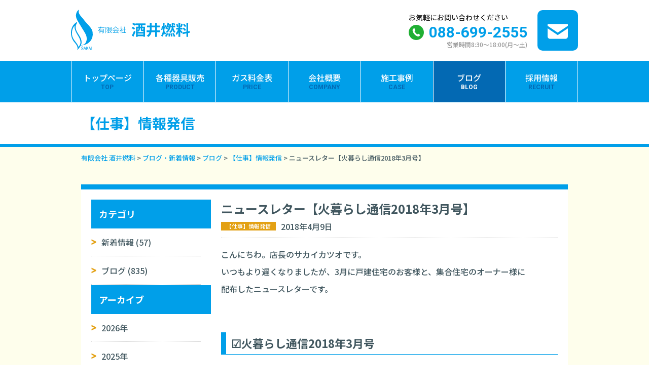

--- FILE ---
content_type: text/html; charset=UTF-8
request_url: https://sakai-nenryo.com/blog-news/%E3%83%8B%E3%83%A5%E3%83%BC%E3%82%B9%E3%83%AC%E3%82%BF%E3%83%BC%E3%80%90%E7%81%AB%E6%9A%AE%E3%82%89%E3%81%97%E9%80%9A%E4%BF%A12018%E5%B9%B43%E6%9C%88%E5%8F%B7%E3%80%91
body_size: 56950
content:
<!DOCTYPE html>
<html lang="ja" prefix="og: https://ogp.me/ns#">

<head>

<meta charset="UTF-8">
<meta name="viewport" content="width=device-width">
<meta name="format-detection" content="telephone=no">

<title>ニュースレター【火暮らし通信2018年3月号】  |  有限会社 酒井燃料・さかいリフォーム &#8211; 徳島県松茂町のプロパンガス・ガス器具・灯油・ギフト販売</title>
<meta name="description" content="酒井燃料、さかいリフォームは徳島県松茂町に所在し、プロパンガス・ガス器具販売・水まわりリフォームの専門店です。地域の皆様の当たり前の暮らしを支えれるよう尽力いたします。">

<!-- OGP -->
<!-- [TOPのみ] -->
<meta property="og:type" content="website">
<!-- //[TOPのみ] -->
<meta property="og:description" content="">
<meta property="og:title" content="">
<meta property="og:url" content="index.html">
<meta property="og:image" content="img/cmn/ogp.jpg">
<meta property="og:site_name" content="">
<meta property="og:locale" content="ja_JP">

<meta name="twitter:url" content="">
<meta name="twitter:title" content="">
<meta name="twitter:description" content="">
<meta name="twitter:image:src" content="https://sakai-nenryo.com/wp1/wp-content/themes/sakai-nenryo/img/cmn/ogp.jpg">
<meta name="twitter:card" content="summary_large_image">
<!-- end OGP -->

<link rel="icon" href="https://sakai-nenryo.com/wp1/wp-content/themes/sakai-nenryo/img/cmn/favicon.ico">
<link rel="apple-touch-icon" href="https://sakai-nenryo.com/wp1/wp-content/themes/sakai-nenryo/img/cmn/apple-touch-icon.png">

<!-- CSS -->
<link rel="preconnect" href="https://fonts.googleapis.com">
<link rel="preconnect" href="https://fonts.gstatic.com" crossorigin>
<link href="https://fonts.googleapis.com/css2?family=M+PLUS+Rounded+1c:wght@700;900&family=Noto+Sans+JP:wght@500;700&family=Roboto:wght@700;900&display=swap" rel="stylesheet">



<link rel="stylesheet" href="https://sakai-nenryo.com/wp1/wp-content/themes/sakai-nenryo/css/new_style.css?ver=1710479871">


<link rel="stylesheet" href="https://sakai-nenryo.com/wp1/wp-content/themes/sakai-nenryo/style.css?ver=1644889132">



    <script src="https://code.jquery.com/jquery-1.10.1.min.js"></script>
  <script src="https://code.jquery.com/jquery-migrate-1.2.1.min.js"></script>

<meta name='robots' content='max-image-preview:large' />
<link rel='dns-prefetch' href='//s.w.org' />
<link rel="alternate" type="application/rss+xml" title="有限会社 酒井燃料・さかいリフォーム - 徳島県松茂町のプロパンガス・ガス器具・灯油・ギフト販売 &raquo; ニュースレター【火暮らし通信2018年3月号】 のコメントのフィード" href="https://sakai-nenryo.com/blog-news/%e3%83%8b%e3%83%a5%e3%83%bc%e3%82%b9%e3%83%ac%e3%82%bf%e3%83%bc%e3%80%90%e7%81%ab%e6%9a%ae%e3%82%89%e3%81%97%e9%80%9a%e4%bf%a12018%e5%b9%b43%e6%9c%88%e5%8f%b7%e3%80%91/feed" />
<script type="text/javascript">
window._wpemojiSettings = {"baseUrl":"https:\/\/s.w.org\/images\/core\/emoji\/13.1.0\/72x72\/","ext":".png","svgUrl":"https:\/\/s.w.org\/images\/core\/emoji\/13.1.0\/svg\/","svgExt":".svg","source":{"concatemoji":"https:\/\/sakai-nenryo.com\/wp1\/wp-includes\/js\/wp-emoji-release.min.js?ver=5.9.12"}};
/*! This file is auto-generated */
!function(e,a,t){var n,r,o,i=a.createElement("canvas"),p=i.getContext&&i.getContext("2d");function s(e,t){var a=String.fromCharCode;p.clearRect(0,0,i.width,i.height),p.fillText(a.apply(this,e),0,0);e=i.toDataURL();return p.clearRect(0,0,i.width,i.height),p.fillText(a.apply(this,t),0,0),e===i.toDataURL()}function c(e){var t=a.createElement("script");t.src=e,t.defer=t.type="text/javascript",a.getElementsByTagName("head")[0].appendChild(t)}for(o=Array("flag","emoji"),t.supports={everything:!0,everythingExceptFlag:!0},r=0;r<o.length;r++)t.supports[o[r]]=function(e){if(!p||!p.fillText)return!1;switch(p.textBaseline="top",p.font="600 32px Arial",e){case"flag":return s([127987,65039,8205,9895,65039],[127987,65039,8203,9895,65039])?!1:!s([55356,56826,55356,56819],[55356,56826,8203,55356,56819])&&!s([55356,57332,56128,56423,56128,56418,56128,56421,56128,56430,56128,56423,56128,56447],[55356,57332,8203,56128,56423,8203,56128,56418,8203,56128,56421,8203,56128,56430,8203,56128,56423,8203,56128,56447]);case"emoji":return!s([10084,65039,8205,55357,56613],[10084,65039,8203,55357,56613])}return!1}(o[r]),t.supports.everything=t.supports.everything&&t.supports[o[r]],"flag"!==o[r]&&(t.supports.everythingExceptFlag=t.supports.everythingExceptFlag&&t.supports[o[r]]);t.supports.everythingExceptFlag=t.supports.everythingExceptFlag&&!t.supports.flag,t.DOMReady=!1,t.readyCallback=function(){t.DOMReady=!0},t.supports.everything||(n=function(){t.readyCallback()},a.addEventListener?(a.addEventListener("DOMContentLoaded",n,!1),e.addEventListener("load",n,!1)):(e.attachEvent("onload",n),a.attachEvent("onreadystatechange",function(){"complete"===a.readyState&&t.readyCallback()})),(n=t.source||{}).concatemoji?c(n.concatemoji):n.wpemoji&&n.twemoji&&(c(n.twemoji),c(n.wpemoji)))}(window,document,window._wpemojiSettings);
</script>
<style type="text/css">
img.wp-smiley,
img.emoji {
	display: inline !important;
	border: none !important;
	box-shadow: none !important;
	height: 1em !important;
	width: 1em !important;
	margin: 0 0.07em !important;
	vertical-align: -0.1em !important;
	background: none !important;
	padding: 0 !important;
}
</style>
	<link rel='stylesheet' id='sbi_styles-css'  href='https://sakai-nenryo.com/wp1/wp-content/plugins/instagram-feed/css/sbi-styles.min.css?ver=6.2.9' type='text/css' media='all' />
<link rel='stylesheet' id='wp-block-library-css'  href='https://sakai-nenryo.com/wp1/wp-includes/css/dist/block-library/style.min.css?ver=5.9.12' type='text/css' media='all' />
<style id='global-styles-inline-css' type='text/css'>
body{--wp--preset--color--black: #000000;--wp--preset--color--cyan-bluish-gray: #abb8c3;--wp--preset--color--white: #ffffff;--wp--preset--color--pale-pink: #f78da7;--wp--preset--color--vivid-red: #cf2e2e;--wp--preset--color--luminous-vivid-orange: #ff6900;--wp--preset--color--luminous-vivid-amber: #fcb900;--wp--preset--color--light-green-cyan: #7bdcb5;--wp--preset--color--vivid-green-cyan: #00d084;--wp--preset--color--pale-cyan-blue: #8ed1fc;--wp--preset--color--vivid-cyan-blue: #0693e3;--wp--preset--color--vivid-purple: #9b51e0;--wp--preset--gradient--vivid-cyan-blue-to-vivid-purple: linear-gradient(135deg,rgba(6,147,227,1) 0%,rgb(155,81,224) 100%);--wp--preset--gradient--light-green-cyan-to-vivid-green-cyan: linear-gradient(135deg,rgb(122,220,180) 0%,rgb(0,208,130) 100%);--wp--preset--gradient--luminous-vivid-amber-to-luminous-vivid-orange: linear-gradient(135deg,rgba(252,185,0,1) 0%,rgba(255,105,0,1) 100%);--wp--preset--gradient--luminous-vivid-orange-to-vivid-red: linear-gradient(135deg,rgba(255,105,0,1) 0%,rgb(207,46,46) 100%);--wp--preset--gradient--very-light-gray-to-cyan-bluish-gray: linear-gradient(135deg,rgb(238,238,238) 0%,rgb(169,184,195) 100%);--wp--preset--gradient--cool-to-warm-spectrum: linear-gradient(135deg,rgb(74,234,220) 0%,rgb(151,120,209) 20%,rgb(207,42,186) 40%,rgb(238,44,130) 60%,rgb(251,105,98) 80%,rgb(254,248,76) 100%);--wp--preset--gradient--blush-light-purple: linear-gradient(135deg,rgb(255,206,236) 0%,rgb(152,150,240) 100%);--wp--preset--gradient--blush-bordeaux: linear-gradient(135deg,rgb(254,205,165) 0%,rgb(254,45,45) 50%,rgb(107,0,62) 100%);--wp--preset--gradient--luminous-dusk: linear-gradient(135deg,rgb(255,203,112) 0%,rgb(199,81,192) 50%,rgb(65,88,208) 100%);--wp--preset--gradient--pale-ocean: linear-gradient(135deg,rgb(255,245,203) 0%,rgb(182,227,212) 50%,rgb(51,167,181) 100%);--wp--preset--gradient--electric-grass: linear-gradient(135deg,rgb(202,248,128) 0%,rgb(113,206,126) 100%);--wp--preset--gradient--midnight: linear-gradient(135deg,rgb(2,3,129) 0%,rgb(40,116,252) 100%);--wp--preset--duotone--dark-grayscale: url('#wp-duotone-dark-grayscale');--wp--preset--duotone--grayscale: url('#wp-duotone-grayscale');--wp--preset--duotone--purple-yellow: url('#wp-duotone-purple-yellow');--wp--preset--duotone--blue-red: url('#wp-duotone-blue-red');--wp--preset--duotone--midnight: url('#wp-duotone-midnight');--wp--preset--duotone--magenta-yellow: url('#wp-duotone-magenta-yellow');--wp--preset--duotone--purple-green: url('#wp-duotone-purple-green');--wp--preset--duotone--blue-orange: url('#wp-duotone-blue-orange');--wp--preset--font-size--small: 13px;--wp--preset--font-size--medium: 20px;--wp--preset--font-size--large: 36px;--wp--preset--font-size--x-large: 42px;}.has-black-color{color: var(--wp--preset--color--black) !important;}.has-cyan-bluish-gray-color{color: var(--wp--preset--color--cyan-bluish-gray) !important;}.has-white-color{color: var(--wp--preset--color--white) !important;}.has-pale-pink-color{color: var(--wp--preset--color--pale-pink) !important;}.has-vivid-red-color{color: var(--wp--preset--color--vivid-red) !important;}.has-luminous-vivid-orange-color{color: var(--wp--preset--color--luminous-vivid-orange) !important;}.has-luminous-vivid-amber-color{color: var(--wp--preset--color--luminous-vivid-amber) !important;}.has-light-green-cyan-color{color: var(--wp--preset--color--light-green-cyan) !important;}.has-vivid-green-cyan-color{color: var(--wp--preset--color--vivid-green-cyan) !important;}.has-pale-cyan-blue-color{color: var(--wp--preset--color--pale-cyan-blue) !important;}.has-vivid-cyan-blue-color{color: var(--wp--preset--color--vivid-cyan-blue) !important;}.has-vivid-purple-color{color: var(--wp--preset--color--vivid-purple) !important;}.has-black-background-color{background-color: var(--wp--preset--color--black) !important;}.has-cyan-bluish-gray-background-color{background-color: var(--wp--preset--color--cyan-bluish-gray) !important;}.has-white-background-color{background-color: var(--wp--preset--color--white) !important;}.has-pale-pink-background-color{background-color: var(--wp--preset--color--pale-pink) !important;}.has-vivid-red-background-color{background-color: var(--wp--preset--color--vivid-red) !important;}.has-luminous-vivid-orange-background-color{background-color: var(--wp--preset--color--luminous-vivid-orange) !important;}.has-luminous-vivid-amber-background-color{background-color: var(--wp--preset--color--luminous-vivid-amber) !important;}.has-light-green-cyan-background-color{background-color: var(--wp--preset--color--light-green-cyan) !important;}.has-vivid-green-cyan-background-color{background-color: var(--wp--preset--color--vivid-green-cyan) !important;}.has-pale-cyan-blue-background-color{background-color: var(--wp--preset--color--pale-cyan-blue) !important;}.has-vivid-cyan-blue-background-color{background-color: var(--wp--preset--color--vivid-cyan-blue) !important;}.has-vivid-purple-background-color{background-color: var(--wp--preset--color--vivid-purple) !important;}.has-black-border-color{border-color: var(--wp--preset--color--black) !important;}.has-cyan-bluish-gray-border-color{border-color: var(--wp--preset--color--cyan-bluish-gray) !important;}.has-white-border-color{border-color: var(--wp--preset--color--white) !important;}.has-pale-pink-border-color{border-color: var(--wp--preset--color--pale-pink) !important;}.has-vivid-red-border-color{border-color: var(--wp--preset--color--vivid-red) !important;}.has-luminous-vivid-orange-border-color{border-color: var(--wp--preset--color--luminous-vivid-orange) !important;}.has-luminous-vivid-amber-border-color{border-color: var(--wp--preset--color--luminous-vivid-amber) !important;}.has-light-green-cyan-border-color{border-color: var(--wp--preset--color--light-green-cyan) !important;}.has-vivid-green-cyan-border-color{border-color: var(--wp--preset--color--vivid-green-cyan) !important;}.has-pale-cyan-blue-border-color{border-color: var(--wp--preset--color--pale-cyan-blue) !important;}.has-vivid-cyan-blue-border-color{border-color: var(--wp--preset--color--vivid-cyan-blue) !important;}.has-vivid-purple-border-color{border-color: var(--wp--preset--color--vivid-purple) !important;}.has-vivid-cyan-blue-to-vivid-purple-gradient-background{background: var(--wp--preset--gradient--vivid-cyan-blue-to-vivid-purple) !important;}.has-light-green-cyan-to-vivid-green-cyan-gradient-background{background: var(--wp--preset--gradient--light-green-cyan-to-vivid-green-cyan) !important;}.has-luminous-vivid-amber-to-luminous-vivid-orange-gradient-background{background: var(--wp--preset--gradient--luminous-vivid-amber-to-luminous-vivid-orange) !important;}.has-luminous-vivid-orange-to-vivid-red-gradient-background{background: var(--wp--preset--gradient--luminous-vivid-orange-to-vivid-red) !important;}.has-very-light-gray-to-cyan-bluish-gray-gradient-background{background: var(--wp--preset--gradient--very-light-gray-to-cyan-bluish-gray) !important;}.has-cool-to-warm-spectrum-gradient-background{background: var(--wp--preset--gradient--cool-to-warm-spectrum) !important;}.has-blush-light-purple-gradient-background{background: var(--wp--preset--gradient--blush-light-purple) !important;}.has-blush-bordeaux-gradient-background{background: var(--wp--preset--gradient--blush-bordeaux) !important;}.has-luminous-dusk-gradient-background{background: var(--wp--preset--gradient--luminous-dusk) !important;}.has-pale-ocean-gradient-background{background: var(--wp--preset--gradient--pale-ocean) !important;}.has-electric-grass-gradient-background{background: var(--wp--preset--gradient--electric-grass) !important;}.has-midnight-gradient-background{background: var(--wp--preset--gradient--midnight) !important;}.has-small-font-size{font-size: var(--wp--preset--font-size--small) !important;}.has-medium-font-size{font-size: var(--wp--preset--font-size--medium) !important;}.has-large-font-size{font-size: var(--wp--preset--font-size--large) !important;}.has-x-large-font-size{font-size: var(--wp--preset--font-size--x-large) !important;}
</style>
<link rel='stylesheet' id='contact-form-7-css'  href='https://sakai-nenryo.com/wp1/wp-content/plugins/contact-form-7/includes/css/styles.css?ver=5.5.4' type='text/css' media='all' />
<link rel='stylesheet' id='fancybox-for-wp-css'  href='https://sakai-nenryo.com/wp1/wp-content/plugins/fancybox-for-wordpress/assets/css/fancybox.css?ver=1.3.4' type='text/css' media='all' />
<link rel='stylesheet' id='wp-pagenavi-css'  href='https://sakai-nenryo.com/wp1/wp-content/plugins/wp-pagenavi/pagenavi-css.css?ver=2.70' type='text/css' media='all' />
<script type='text/javascript' src='https://sakai-nenryo.com/wp1/wp-content/plugins/fancybox-for-wordpress/assets/js/jquery.fancybox.js?ver=1.3.4' id='fancybox-for-wp-js'></script>
<link rel="https://api.w.org/" href="https://sakai-nenryo.com/wp-json/" /><link rel="alternate" type="application/json" href="https://sakai-nenryo.com/wp-json/wp/v2/posts/5660" /><link rel="EditURI" type="application/rsd+xml" title="RSD" href="https://sakai-nenryo.com/wp1/xmlrpc.php?rsd" />
<link rel="wlwmanifest" type="application/wlwmanifest+xml" href="https://sakai-nenryo.com/wp1/wp-includes/wlwmanifest.xml" /> 
<meta name="generator" content="WordPress 5.9.12" />
<link rel="canonical" href="https://sakai-nenryo.com/blog-news/%e3%83%8b%e3%83%a5%e3%83%bc%e3%82%b9%e3%83%ac%e3%82%bf%e3%83%bc%e3%80%90%e7%81%ab%e6%9a%ae%e3%82%89%e3%81%97%e9%80%9a%e4%bf%a12018%e5%b9%b43%e6%9c%88%e5%8f%b7%e3%80%91" />
<link rel='shortlink' href='https://sakai-nenryo.com/?p=5660' />
<link rel="alternate" type="application/json+oembed" href="https://sakai-nenryo.com/wp-json/oembed/1.0/embed?url=https%3A%2F%2Fsakai-nenryo.com%2Fblog-news%2F%25e3%2583%258b%25e3%2583%25a5%25e3%2583%25bc%25e3%2582%25b9%25e3%2583%25ac%25e3%2582%25bf%25e3%2583%25bc%25e3%2580%2590%25e7%2581%25ab%25e6%259a%25ae%25e3%2582%2589%25e3%2581%2597%25e9%2580%259a%25e4%25bf%25a12018%25e5%25b9%25b43%25e6%259c%2588%25e5%258f%25b7%25e3%2580%2591" />
<link rel="alternate" type="text/xml+oembed" href="https://sakai-nenryo.com/wp-json/oembed/1.0/embed?url=https%3A%2F%2Fsakai-nenryo.com%2Fblog-news%2F%25e3%2583%258b%25e3%2583%25a5%25e3%2583%25bc%25e3%2582%25b9%25e3%2583%25ac%25e3%2582%25bf%25e3%2583%25bc%25e3%2580%2590%25e7%2581%25ab%25e6%259a%25ae%25e3%2582%2589%25e3%2581%2597%25e9%2580%259a%25e4%25bf%25a12018%25e5%25b9%25b43%25e6%259c%2588%25e5%258f%25b7%25e3%2580%2591&#038;format=xml" />

<link rel="stylesheet" href="https://sakai-nenryo.com/wp1/wp-content/plugins/count-per-day/counter.css" type="text/css" />

<!-- Fancybox for WordPress v3.3.3 -->
<style type="text/css">
	.fancybox-slide--image .fancybox-content{background-color: #FFFFFF}div.fancybox-caption{display:none !important;}
	
	img.fancybox-image{border-width:10px;border-color:#FFFFFF;border-style:solid;}
	div.fancybox-bg{background-color:rgba(102,102,102,0.3);opacity:1 !important;}div.fancybox-content{border-color:#FFFFFF}
	div#fancybox-title{background-color:#FFFFFF}
	div.fancybox-content{background-color:#FFFFFF}
	div#fancybox-title-inside{color:#333333}
	
	
	
	div.fancybox-caption p.caption-title{display:inline-block}
	div.fancybox-caption p.caption-title{font-size:14px}
	div.fancybox-caption p.caption-title{color:#333333}
	div.fancybox-caption {color:#333333}div.fancybox-caption p.caption-title {background:#fff; width:auto;padding:10px 30px;}div.fancybox-content p.caption-title{color:#333333;margin: 0;padding: 5px 0;}body.fancybox-active .fancybox-container .fancybox-stage .fancybox-content .fancybox-close-small{display:block;}
</style><script type="text/javascript">
	jQuery(function () {

		var mobileOnly = false;
		
		if (mobileOnly) {
			return;
		}

		jQuery.fn.getTitle = function () { // Copy the title of every IMG tag and add it to its parent A so that fancybox can show titles
			var arr = jQuery("a[data-fancybox]");
									jQuery.each(arr, function() {
										var title = jQuery(this).children("img").attr("title");
										 var caption = jQuery(this).next("figcaption").html();
                                        if(caption && title){jQuery(this).attr("title",title+" " + caption)}else if(title){ jQuery(this).attr("title",title);}else if(caption){jQuery(this).attr("title",caption);}
									});			}

		// Supported file extensions

				var thumbnails = jQuery("a:has(img)").not(".nolightbox").not('.envira-gallery-link').not('.ngg-simplelightbox').filter(function () {
			return /\.(jpe?g|png|gif|mp4|webp|bmp)(\?[^/]*)*$/i.test(jQuery(this).attr('href'))
		});
		

		// Add data-type iframe for links that are not images or videos.
		var iframeLinks = jQuery('.fancyboxforwp').filter(function () {
			return !/\.(jpe?g|png|gif|mp4|webp|bmp|pdf)(\?[^/]*)*$/i.test(jQuery(this).attr('href'))
		}).filter(function () {
			return !/vimeo|youtube/i.test(jQuery(this).attr('href'))
		});
		iframeLinks.attr({"data-type": "iframe"}).getTitle();

				// Gallery All
		thumbnails.addClass("fancyboxforwp").attr("data-fancybox", "gallery").getTitle();
		iframeLinks.attr({"data-fancybox": "gallery"}).getTitle();

		// Gallery type NONE
		
		// Call fancybox and apply it on any link with a rel atribute that starts with "fancybox", with the options set on the admin panel
		jQuery("a.fancyboxforwp").fancyboxforwp({
			loop: false,
			smallBtn: true,
			zoomOpacity: "auto",
			animationEffect: "fade",
			animationDuration: 500,
			transitionEffect: "fade",
			transitionDuration: "300",
			overlayShow: true,
			overlayOpacity: "0.3",
			titleShow: true,
			titlePosition: "inside",
			keyboard: true,
			showCloseButton: true,
			arrows: true,
			clickContent:false,
			clickSlide: "close",
			mobile: {
				clickContent: function (current, event) {
					return current.type === "image" ? "toggleControls" : false;
				},
				clickSlide: function (current, event) {
					return current.type === "image" ? "close" : "close";
				},
			},
			wheel: false,
			toolbar: true,
			preventCaptionOverlap: true,
			onInit: function() { },			onDeactivate
	: function() { },		beforeClose: function() { },			afterShow: function() {},				afterClose: function() { },					caption : function( instance, item ) {var title ="";if("undefined" != typeof jQuery(this).context ){var title = jQuery(this).context.title;} else { var title = ("undefined" != typeof jQuery(this).attr("title")) ? jQuery(this).attr("title") : false;}var caption = jQuery(this).data('caption') || '';if ( item.type === 'image' && title.length ) {caption = (caption.length ? caption + '<br />' : '') + '<p class="caption-title">'+title+'</p>' ;}return caption;},
		afterLoad : function( instance, current ) {current.$content.append('<div class=\"fancybox-custom-caption inside-caption\" style=\" position: absolute;left:0;right:0;color:#000;margin:0 auto;bottom:0;text-align:center;background-color:#FFFFFF \">' + current.opts.caption + '</div>');},
			})
		;

			})
</script>
<!-- END Fancybox for WordPress -->
</head>

<body>

<div class="new_wrapper">

<!-- Header -->
<header class="cmn_header">
  <!-- intro -->
  <div class="intro container mod_flex_between align-center">
    <!-- TOPページのみ -->
    <h1 class="logo"><a href="https://sakai-nenryo.com/"><img src="https://sakai-nenryo.com/wp1/wp-content/themes/sakai-nenryo/img/cmn/logo.svg" alt="SAKAI 有限会社酒井燃料" loading="lazy"></a></h1>
    <!-- TOPページのみ -->
    <ul class="info pconly mod_flex align-center">
      <li class="tel">
        <div class="text">お気軽にお問い合わせください</div>
        <div class="num"><a href="tel:0886992555">088-699-2555</a></div>
        <div class="business_time">営業時間8:30～18:00(月～土)</div>
      </li>
      <li class="mail"><a href="https://sakai-nenryo.com/contact/"><img src="https://sakai-nenryo.com/wp1/wp-content/themes/sakai-nenryo/img/cmn/mail_ico.png" alt="mail"></a></li>
    </ul>
  </div>
  <!-- // intro -->
  <!-- globalNav -->
  <div class="nav_wrap">
    <nav class="nav container">
      <!-- メニューバートリガー -->
      <div class="menu-trigger">
        <span></span>
        <span></span>
        <span></span>
      </div>
      <!-- メニューバートリガー -->
      <ul class="global mod_flex">
        <li><a  href="https://sakai-nenryo.com/"><span class="ja">トップページ</span><span class="en">TOP</span></a></li>
                <li><a  href="https://sakai-nenryo.com/product/"><span class="ja">各種器具販売</span><span class="en">PRODUCT</span></a></li>
        <li><a  href="https://sakai-nenryo.com/price/"><span class="ja">ガス料金表</span><span class="en">PRICE</span></a></li>
        <li><a  href="https://sakai-nenryo.com/company/"><span class="ja">会社概要</span><span class="en">COMPANY</span></a></li>
        <li><a  href="https://sakai-nenryo.com/case/"><span class="ja">施工事例</span><span class="en">CASE</span></a></li>
        <li><a class="active" href="https://sakai-nenryo.com/blog-news/"><span class="ja">ブログ</span><span class="en">BLOG</span></a></li>
        <li><a  href="https://sakai-nenryo.com/recruit/"><span class="ja">採用情報</span><span class="en">RECRUIT</span></a></li>
        <li class="sponly"><a href="https://sakai-nenryo.com/contact/"><span class="ja">お問合せ</span><span class="en">CONTACT</span></a></li>
        <li class="tel sponly">
        <div class="text">お気軽にお問い合わせください</div>
        <div class="num"><a href="tel:0886992555">088-699-2555</a></div>
        <div class="business_time">営業時間8:30～18:00(月～土)</div>
      </li>
      </ul>
    </nav>
  </div>
  <!-- // globalNav -->
</header>
<!-- // Header -->

<div class="mod_main">

<!-- old wrapper -->
<div class="wrapper">

	<article id="content">
    
    	<h1>【仕事】情報発信 </h1>
        <div class="breadcrumbs">
			<!-- Breadcrumb NavXT 7.0.2 -->
<span typeof="v:Breadcrumb"><a rel="v:url" property="v:title" title="Go to 有限会社 酒井燃料・さかいリフォーム - 徳島県松茂町のプロパンガス・ガス器具・灯油・ギフト販売." href="https://sakai-nenryo.com" class="home">有限会社 酒井燃料</a></span> &gt; <span typeof="v:Breadcrumb"><a rel="v:url" property="v:title" title="Go to the ブログ・新着情報 category archives." href="https://sakai-nenryo.com/blog-news" class="taxonomy category">ブログ・新着情報</a></span> &gt; <span typeof="v:Breadcrumb"><a rel="v:url" property="v:title" title="Go to the ブログ category archives." href="https://sakai-nenryo.com/blog-news/blogs" class="taxonomy category">ブログ</a></span> &gt; <span typeof="v:Breadcrumb"><a rel="v:url" property="v:title" title="Go to the 【仕事】情報発信 category archives." href="https://sakai-nenryo.com/blog-news/blogs/%e3%83%8b%e3%83%a5%e3%83%bc%e3%82%b9%e3%83%ac%e3%82%bf%e3%83%bc" class="taxonomy category">【仕事】情報発信</a></span> &gt; <span typeof="v:Breadcrumb"><span property="v:title">ニュースレター【火暮らし通信2018年3月号】</span></span>        </div>
        
        <div id="content_container" class="clearfix">
			
            <div id="content_area">
				                <section class="blog_single">
                    <h1>ニュースレター【火暮らし通信2018年3月号】</h1>
                    <p class="blog_date">
						<span class="mark_blogs">【仕事】情報発信</span>
						2018年4月9日					</p>
                    <p>こんにちわ。店長のサカイカツオです。</p>
<p>いつもより遅くなりましたが、3月に戸建住宅のお客様と、集合住宅のオーナー様に</p>
<p>配布したニュースレターです。</p>
<p>&nbsp;</p>
<h3>☑火暮らし通信2018年3月号</h3>
<p>細かい演出かもしれませんが、毎年春に配布するニュースレターはピンク色の用紙に</p>
<p>印刷して配布しております♫</p>
<p><a href="https://sakai-nenryo.com/wp1/wp-content/uploads/2018/04/0d40a5e4a645fc6b96e767d64ac0878e.jpg"><img class="alignnone size-large wp-image-5661" src="https://sakai-nenryo.com/wp1/wp-content/uploads/2018/04/0d40a5e4a645fc6b96e767d64ac0878e-566x800.jpg" alt="無題" width="566" height="800" srcset="https://sakai-nenryo.com/wp1/wp-content/uploads/2018/04/0d40a5e4a645fc6b96e767d64ac0878e-566x800.jpg 566w, https://sakai-nenryo.com/wp1/wp-content/uploads/2018/04/0d40a5e4a645fc6b96e767d64ac0878e-106x150.jpg 106w, https://sakai-nenryo.com/wp1/wp-content/uploads/2018/04/0d40a5e4a645fc6b96e767d64ac0878e-354x500.jpg 354w, https://sakai-nenryo.com/wp1/wp-content/uploads/2018/04/0d40a5e4a645fc6b96e767d64ac0878e.jpg 1023w" sizes="(max-width: 566px) 100vw, 566px" /></a> <a href="https://sakai-nenryo.com/wp1/wp-content/uploads/2018/04/76c691c22c7ef40a64aa64b04f05e90c.jpg"><img loading="lazy" class="alignnone size-large wp-image-5662" src="https://sakai-nenryo.com/wp1/wp-content/uploads/2018/04/76c691c22c7ef40a64aa64b04f05e90c-566x800.jpg" alt="無題2" width="566" height="800" srcset="https://sakai-nenryo.com/wp1/wp-content/uploads/2018/04/76c691c22c7ef40a64aa64b04f05e90c-566x800.jpg 566w, https://sakai-nenryo.com/wp1/wp-content/uploads/2018/04/76c691c22c7ef40a64aa64b04f05e90c-106x150.jpg 106w, https://sakai-nenryo.com/wp1/wp-content/uploads/2018/04/76c691c22c7ef40a64aa64b04f05e90c-354x500.jpg 354w, https://sakai-nenryo.com/wp1/wp-content/uploads/2018/04/76c691c22c7ef40a64aa64b04f05e90c.jpg 1022w" sizes="(max-width: 566px) 100vw, 566px" /></a></p>
<p><a href="https://sakai-nenryo.com/wp1/wp-content/uploads/2018/04/8b6bd92bda6302b6b7ffd1a98119142a.pdf" target="_blank">火暮らし通信2018年3月号PDFデータ</a></p>
<p>↑↑クリックすればPDFデータでご覧いただけます(^o^)</p>
<p>&nbsp;</p>
<p>毎月地道に発行していたら、気付けば丸3年が経ちました。</p>
<p>このニュースレターのおかげで、お客様から気軽に話しかけて頂くことも多く、</p>
<p>今後もなんとか頑張って継続していきたいと思っております(^_^)v</p>
<p>&nbsp;</p>
<h5>徳島県で</h5>
<h5>プロパンガス・ガス器具(プロパン・都市ガス)・水栓・灯油ボイラー・　トイレ・洗面化粧台・システムキッチン・ユニットバスの事なら</h5>
<h5>〒771-0220</h5>
<h5>徳島県板野郡松茂町広島字東裏42-13</h5>
<h5>有限会社　酒井燃料</h5>
<h5>℡ 088-699-2555</h5>
<h5><a href="https://sakai-nenryo.com/wp1/price" target="_blank">ガス料金表はこちら</a>　←</h5>
<h5><a href="https://sakai-nenryo.com/wp1/product" target="_blank">各種器具はこちら</a>　←</h5>
<h5><a href="https://sakai-nenryo.com/wp1/contact" target="_blank">お問い合わせはこちら</a>　←</h5>
                         
                </section>
                                <p class="single_nav">


                 	<span class="single_prev"><a href="https://sakai-nenryo.com/blog-news/%e8%a8%ad%e7%bd%ae%e8%b2%bb%e7%94%a8%e3%81%a8%e8%a8%ad%e7%bd%ae%e3%82%b9%e3%83%9a%e3%83%bc%e3%82%b9" rel="prev">&laquo; 前のページへ</a></span>
                    <span class="single_list"><a href="https://sakai-nenryo.com/blog-news">記事一覧</a></span>
                    <span class="single_next"><a href="https://sakai-nenryo.com/blog-news/%e3%83%9d%e3%83%86%e3%83%88%e3%83%81%e3%83%bc%e3%82%ba%e3%80%82%e7%ac%91" rel="next">次のページへ &raquo;</a></span>
                </p>
		</div>
            
            <aside>
            	<h2>カテゴリ</h2>
        		<ul class="sidemenu blog_side">
									<li class="cat-item cat-item-4"><a href="https://sakai-nenryo.com/blog-news/news">新着情報 (57)</a>
</li>
	<li class="cat-item cat-item-20"><a href="https://sakai-nenryo.com/blog-news/blogs">ブログ (835)</a>
<ul class='children'>
	<li class="cat-item cat-item-39"><a href="https://sakai-nenryo.com/blog-news/blogs/%e3%83%93%e3%83%ab%e3%83%88%e3%82%a4%e3%83%b3%e3%82%b3%e3%83%b3%e3%83%ad">【ガス器具】ビルトインコンロ (55)</a>
</li>
	<li class="cat-item cat-item-100"><a href="https://sakai-nenryo.com/blog-news/blogs/%e3%80%90%e4%bb%95%e4%ba%8b%e3%80%91%e5%86%85%e8%a3%85">【仕事】内装 (2)</a>
</li>
	<li class="cat-item cat-item-40"><a href="https://sakai-nenryo.com/blog-news/blogs/%e3%83%86%e3%83%bc%e3%83%96%e3%83%ab%e3%82%b3%e3%83%b3%e3%83%ad">【ガス器具】テーブルコンロ (23)</a>
</li>
	<li class="cat-item cat-item-41"><a href="https://sakai-nenryo.com/blog-news/blogs/%e7%b5%a6%e6%b9%af%e5%99%a8">【ガス器具】給湯器 (86)</a>
</li>
	<li class="cat-item cat-item-52"><a href="https://sakai-nenryo.com/blog-news/blogs/%e3%80%90%e3%82%ac%e3%82%b9%e5%99%a8%e5%85%b7%e3%80%91%e7%82%8a%e9%a3%af%e5%99%a8">【ガス器具】炊飯器 (4)</a>
</li>
	<li class="cat-item cat-item-63"><a href="https://sakai-nenryo.com/blog-news/blogs/%e3%80%90%e3%82%ac%e3%82%b9%e5%99%a8%e5%85%b7%e3%80%91%e3%82%ac%e3%82%b9%e3%82%aa%e3%83%bc%e3%83%96%e3%83%b3">【ガス器具】ガスオーブン (1)</a>
</li>
	<li class="cat-item cat-item-50"><a href="https://sakai-nenryo.com/blog-news/blogs/%e3%80%90%e3%82%ac%e3%82%b9%e5%99%a8%e5%85%b7%e3%80%91%e4%b9%be%e7%87%a5%e6%a9%9f">【ガス器具】乾燥機 (6)</a>
</li>
	<li class="cat-item cat-item-56"><a href="https://sakai-nenryo.com/blog-news/blogs/%e3%80%90%e3%82%ac%e3%82%b9%e5%99%a8%e5%85%b7%e3%80%91%e7%99%ba%e9%9b%bb%e6%a9%9f">【ガス器具】発電機 (3)</a>
</li>
	<li class="cat-item cat-item-83"><a href="https://sakai-nenryo.com/blog-news/blogs/%e3%80%90%e5%99%a8%e5%85%b7%e3%80%91%e3%82%ad%e3%83%83%e3%83%81%e3%83%b3">【器具】キッチン (3)</a>
</li>
	<li class="cat-item cat-item-84"><a href="https://sakai-nenryo.com/blog-news/blogs/%e3%80%90%e5%99%a8%e5%85%b7%e3%80%91%e3%82%b7%e3%82%b9%e3%83%86%e3%83%a0%e3%83%90%e3%82%b9">【器具】システムバス (2)</a>
</li>
	<li class="cat-item cat-item-62"><a href="https://sakai-nenryo.com/blog-news/blogs/%e3%80%90%e5%99%a8%e5%85%b7%e3%80%91%e3%83%ac%e3%83%b3%e3%82%b8%e3%83%95%e3%83%bc%e3%83%89">【器具】レンジフード (20)</a>
</li>
	<li class="cat-item cat-item-81"><a href="https://sakai-nenryo.com/blog-news/blogs/%e3%80%90%e5%99%a8%e5%85%b7%e3%80%91%e6%b4%97%e9%9d%a2%e5%8c%96%e7%b2%a7%e5%8f%b0">【器具】洗面化粧台 (19)</a>
</li>
	<li class="cat-item cat-item-82"><a href="https://sakai-nenryo.com/blog-news/blogs/%e3%80%90%e5%99%a8%e5%85%b7%e3%80%91%e3%83%88%e3%82%a4%e3%83%ac">【器具】トイレ (76)</a>
</li>
	<li class="cat-item cat-item-64"><a href="https://sakai-nenryo.com/blog-news/blogs/%e3%80%90%e5%99%a8%e5%85%b7%e3%80%91%e9%a3%9f%e6%b4%97%e6%a9%9f">【器具】食洗機 (2)</a>
</li>
	<li class="cat-item cat-item-48"><a href="https://sakai-nenryo.com/blog-news/blogs/%e6%96%b0%e7%af%89%e7%89%a9%e4%bb%b6">【仕事】新築物件 (34)</a>
</li>
	<li class="cat-item cat-item-53"><a href="https://sakai-nenryo.com/blog-news/blogs/%e3%80%90%e4%bb%95%e4%ba%8b%e3%80%91%e6%a5%ad%e5%8b%99%e7%94%a8%e7%89%a9%e4%bb%b6">【仕事】業務用物件 (19)</a>
</li>
	<li class="cat-item cat-item-42"><a href="https://sakai-nenryo.com/blog-news/blogs/%e9%85%8d%e7%ae%a1%e5%b7%a5%e4%ba%8b">【仕事】配管工事 (42)</a>
</li>
	<li class="cat-item cat-item-47"><a href="https://sakai-nenryo.com/blog-news/blogs/%e3%83%8b%e3%83%a5%e3%83%bc%e3%82%b9%e3%83%ac%e3%82%bf%e3%83%bc">【仕事】情報発信 (154)</a>
</li>
	<li class="cat-item cat-item-44"><a href="https://sakai-nenryo.com/blog-news/blogs/%e4%bf%9d%e5%ae%89%e7%82%b9%e6%a4%9c">【仕事】保安点検 (10)</a>
</li>
	<li class="cat-item cat-item-51"><a href="https://sakai-nenryo.com/blog-news/blogs/%e3%80%90%e4%bb%95%e4%ba%8b%e3%80%91%e6%b0%b4%e9%81%93">【仕事】水道 (62)</a>
</li>
	<li class="cat-item cat-item-55"><a href="https://sakai-nenryo.com/blog-news/blogs/%e3%80%90%e4%bb%95%e4%ba%8b%e3%80%91%e7%81%af%e6%b2%b9">【仕事】灯油 (41)</a>
</li>
	<li class="cat-item cat-item-57"><a href="https://sakai-nenryo.com/blog-news/blogs/%e3%80%90%e4%bb%95%e4%ba%8b%e3%80%91%e6%9a%96%e6%88%bf%e5%99%a8%e5%85%b7">【仕事】暖房器具 (7)</a>
</li>
	<li class="cat-item cat-item-49"><a href="https://sakai-nenryo.com/blog-news/blogs/%e7%a0%94%e4%bf%ae">【仕事】研修 (8)</a>
</li>
	<li class="cat-item cat-item-46"><a href="https://sakai-nenryo.com/blog-news/blogs/%e3%83%86%e3%83%bc%e3%83%9e%e3%81%aa%e3%81%97">【仕事】テーマなし (29)</a>
</li>
	<li class="cat-item cat-item-43"><a href="https://sakai-nenryo.com/blog-news/blogs/ih%e3%82%af%e3%83%83%e3%82%ad%e3%83%b3%e3%82%b0%e3%83%92%e3%83%bc%e3%82%bf%e3%83%bc">【電気製品】IHクッキングヒーター (7)</a>
</li>
	<li class="cat-item cat-item-85"><a href="https://sakai-nenryo.com/blog-news/blogs/%e3%80%90%e9%9b%bb%e6%b0%97%e8%a3%bd%e5%93%81%e3%80%91%e3%82%a8%e3%82%b3%e3%82%ad%e3%83%a5%e3%83%bc%e3%83%88">【電気製品】エコキュート (5)</a>
</li>
	<li class="cat-item cat-item-45"><a href="https://sakai-nenryo.com/blog-news/blogs/%e3%83%97%e3%83%a9%e3%82%a4%e3%83%99%e3%83%bc%e3%83%88">プライベート (111)</a>
</li>
</ul>
</li>
				</ul>
				<h2>アーカイブ</h2>
				<ul class="sidemenu archive_list">
															
					 					<li><span class="toggle">2026年</span>
						<ul>
														<li>
								<a href="https://sakai-nenryo.com/2026/01">
									1月
									<!-- (2) -->
								</a>
							</li>
										</ul></li>
										<li><span class="toggle">2025年</span>
						<ul>
														<li>
								<a href="https://sakai-nenryo.com/2025/06">
									6月
									<!-- (1) -->
								</a>
							</li>
										</ul></li>
										<li><span class="toggle">2024年</span>
						<ul>
														<li>
								<a href="https://sakai-nenryo.com/2024/09">
									9月
									<!-- (1) -->
								</a>
							</li>
												<li>
								<a href="https://sakai-nenryo.com/2024/04">
									4月
									<!-- (1) -->
								</a>
							</li>
												<li>
								<a href="https://sakai-nenryo.com/2024/03">
									3月
									<!-- (3) -->
								</a>
							</li>
												<li>
								<a href="https://sakai-nenryo.com/2024/02">
									2月
									<!-- (1) -->
								</a>
							</li>
												<li>
								<a href="https://sakai-nenryo.com/2024/01">
									1月
									<!-- (1) -->
								</a>
							</li>
										</ul></li>
										<li><span class="toggle">2023年</span>
						<ul>
														<li>
								<a href="https://sakai-nenryo.com/2023/12">
									12月
									<!-- (1) -->
								</a>
							</li>
												<li>
								<a href="https://sakai-nenryo.com/2023/10">
									10月
									<!-- (1) -->
								</a>
							</li>
												<li>
								<a href="https://sakai-nenryo.com/2023/08">
									8月
									<!-- (1) -->
								</a>
							</li>
												<li>
								<a href="https://sakai-nenryo.com/2023/06">
									6月
									<!-- (1) -->
								</a>
							</li>
												<li>
								<a href="https://sakai-nenryo.com/2023/05">
									5月
									<!-- (1) -->
								</a>
							</li>
												<li>
								<a href="https://sakai-nenryo.com/2023/04">
									4月
									<!-- (1) -->
								</a>
							</li>
												<li>
								<a href="https://sakai-nenryo.com/2023/03">
									3月
									<!-- (5) -->
								</a>
							</li>
												<li>
								<a href="https://sakai-nenryo.com/2023/02">
									2月
									<!-- (1) -->
								</a>
							</li>
												<li>
								<a href="https://sakai-nenryo.com/2023/01">
									1月
									<!-- (1) -->
								</a>
							</li>
										</ul></li>
										<li><span class="toggle">2022年</span>
						<ul>
														<li>
								<a href="https://sakai-nenryo.com/2022/12">
									12月
									<!-- (3) -->
								</a>
							</li>
												<li>
								<a href="https://sakai-nenryo.com/2022/11">
									11月
									<!-- (7) -->
								</a>
							</li>
												<li>
								<a href="https://sakai-nenryo.com/2022/10">
									10月
									<!-- (2) -->
								</a>
							</li>
												<li>
								<a href="https://sakai-nenryo.com/2022/09">
									9月
									<!-- (2) -->
								</a>
							</li>
												<li>
								<a href="https://sakai-nenryo.com/2022/08">
									8月
									<!-- (3) -->
								</a>
							</li>
												<li>
								<a href="https://sakai-nenryo.com/2022/07">
									7月
									<!-- (5) -->
								</a>
							</li>
												<li>
								<a href="https://sakai-nenryo.com/2022/06">
									6月
									<!-- (6) -->
								</a>
							</li>
												<li>
								<a href="https://sakai-nenryo.com/2022/05">
									5月
									<!-- (6) -->
								</a>
							</li>
												<li>
								<a href="https://sakai-nenryo.com/2022/04">
									4月
									<!-- (6) -->
								</a>
							</li>
												<li>
								<a href="https://sakai-nenryo.com/2022/03">
									3月
									<!-- (6) -->
								</a>
							</li>
												<li>
								<a href="https://sakai-nenryo.com/2022/02">
									2月
									<!-- (6) -->
								</a>
							</li>
												<li>
								<a href="https://sakai-nenryo.com/2022/01">
									1月
									<!-- (3) -->
								</a>
							</li>
										</ul></li>
										<li><span class="toggle">2021年</span>
						<ul>
														<li>
								<a href="https://sakai-nenryo.com/2021/12">
									12月
									<!-- (3) -->
								</a>
							</li>
												<li>
								<a href="https://sakai-nenryo.com/2021/11">
									11月
									<!-- (10) -->
								</a>
							</li>
												<li>
								<a href="https://sakai-nenryo.com/2021/10">
									10月
									<!-- (10) -->
								</a>
							</li>
												<li>
								<a href="https://sakai-nenryo.com/2021/09">
									9月
									<!-- (8) -->
								</a>
							</li>
												<li>
								<a href="https://sakai-nenryo.com/2021/08">
									8月
									<!-- (9) -->
								</a>
							</li>
												<li>
								<a href="https://sakai-nenryo.com/2021/07">
									7月
									<!-- (4) -->
								</a>
							</li>
												<li>
								<a href="https://sakai-nenryo.com/2021/06">
									6月
									<!-- (14) -->
								</a>
							</li>
												<li>
								<a href="https://sakai-nenryo.com/2021/05">
									5月
									<!-- (8) -->
								</a>
							</li>
												<li>
								<a href="https://sakai-nenryo.com/2021/04">
									4月
									<!-- (2) -->
								</a>
							</li>
												<li>
								<a href="https://sakai-nenryo.com/2021/03">
									3月
									<!-- (9) -->
								</a>
							</li>
												<li>
								<a href="https://sakai-nenryo.com/2021/02">
									2月
									<!-- (5) -->
								</a>
							</li>
												<li>
								<a href="https://sakai-nenryo.com/2021/01">
									1月
									<!-- (8) -->
								</a>
							</li>
										</ul></li>
										<li><span class="toggle">2020年</span>
						<ul>
														<li>
								<a href="https://sakai-nenryo.com/2020/12">
									12月
									<!-- (4) -->
								</a>
							</li>
												<li>
								<a href="https://sakai-nenryo.com/2020/11">
									11月
									<!-- (2) -->
								</a>
							</li>
												<li>
								<a href="https://sakai-nenryo.com/2020/10">
									10月
									<!-- (6) -->
								</a>
							</li>
												<li>
								<a href="https://sakai-nenryo.com/2020/09">
									9月
									<!-- (2) -->
								</a>
							</li>
												<li>
								<a href="https://sakai-nenryo.com/2020/08">
									8月
									<!-- (2) -->
								</a>
							</li>
												<li>
								<a href="https://sakai-nenryo.com/2020/07">
									7月
									<!-- (3) -->
								</a>
							</li>
												<li>
								<a href="https://sakai-nenryo.com/2020/06">
									6月
									<!-- (5) -->
								</a>
							</li>
												<li>
								<a href="https://sakai-nenryo.com/2020/05">
									5月
									<!-- (10) -->
								</a>
							</li>
												<li>
								<a href="https://sakai-nenryo.com/2020/04">
									4月
									<!-- (6) -->
								</a>
							</li>
												<li>
								<a href="https://sakai-nenryo.com/2020/03">
									3月
									<!-- (3) -->
								</a>
							</li>
												<li>
								<a href="https://sakai-nenryo.com/2020/02">
									2月
									<!-- (4) -->
								</a>
							</li>
												<li>
								<a href="https://sakai-nenryo.com/2020/01">
									1月
									<!-- (3) -->
								</a>
							</li>
										</ul></li>
										<li><span class="toggle">2019年</span>
						<ul>
														<li>
								<a href="https://sakai-nenryo.com/2019/12">
									12月
									<!-- (4) -->
								</a>
							</li>
												<li>
								<a href="https://sakai-nenryo.com/2019/11">
									11月
									<!-- (4) -->
								</a>
							</li>
												<li>
								<a href="https://sakai-nenryo.com/2019/10">
									10月
									<!-- (8) -->
								</a>
							</li>
												<li>
								<a href="https://sakai-nenryo.com/2019/09">
									9月
									<!-- (4) -->
								</a>
							</li>
												<li>
								<a href="https://sakai-nenryo.com/2019/08">
									8月
									<!-- (7) -->
								</a>
							</li>
												<li>
								<a href="https://sakai-nenryo.com/2019/07">
									7月
									<!-- (4) -->
								</a>
							</li>
												<li>
								<a href="https://sakai-nenryo.com/2019/06">
									6月
									<!-- (7) -->
								</a>
							</li>
												<li>
								<a href="https://sakai-nenryo.com/2019/05">
									5月
									<!-- (4) -->
								</a>
							</li>
												<li>
								<a href="https://sakai-nenryo.com/2019/04">
									4月
									<!-- (7) -->
								</a>
							</li>
												<li>
								<a href="https://sakai-nenryo.com/2019/03">
									3月
									<!-- (7) -->
								</a>
							</li>
												<li>
								<a href="https://sakai-nenryo.com/2019/02">
									2月
									<!-- (9) -->
								</a>
							</li>
												<li>
								<a href="https://sakai-nenryo.com/2019/01">
									1月
									<!-- (8) -->
								</a>
							</li>
										</ul></li>
										<li><span class="toggle">2018年</span>
						<ul>
														<li>
								<a href="https://sakai-nenryo.com/2018/12">
									12月
									<!-- (11) -->
								</a>
							</li>
												<li>
								<a href="https://sakai-nenryo.com/2018/11">
									11月
									<!-- (13) -->
								</a>
							</li>
												<li>
								<a href="https://sakai-nenryo.com/2018/10">
									10月
									<!-- (11) -->
								</a>
							</li>
												<li>
								<a href="https://sakai-nenryo.com/2018/09">
									9月
									<!-- (13) -->
								</a>
							</li>
												<li>
								<a href="https://sakai-nenryo.com/2018/08">
									8月
									<!-- (10) -->
								</a>
							</li>
												<li>
								<a href="https://sakai-nenryo.com/2018/07">
									7月
									<!-- (12) -->
								</a>
							</li>
												<li>
								<a href="https://sakai-nenryo.com/2018/06">
									6月
									<!-- (9) -->
								</a>
							</li>
												<li>
								<a href="https://sakai-nenryo.com/2018/05">
									5月
									<!-- (7) -->
								</a>
							</li>
												<li>
								<a href="https://sakai-nenryo.com/2018/04">
									4月
									<!-- (7) -->
								</a>
							</li>
												<li>
								<a href="https://sakai-nenryo.com/2018/03">
									3月
									<!-- (6) -->
								</a>
							</li>
												<li>
								<a href="https://sakai-nenryo.com/2018/02">
									2月
									<!-- (10) -->
								</a>
							</li>
												<li>
								<a href="https://sakai-nenryo.com/2018/01">
									1月
									<!-- (8) -->
								</a>
							</li>
										</ul></li>
										<li><span class="toggle">2017年</span>
						<ul>
														<li>
								<a href="https://sakai-nenryo.com/2017/12">
									12月
									<!-- (19) -->
								</a>
							</li>
												<li>
								<a href="https://sakai-nenryo.com/2017/11">
									11月
									<!-- (53) -->
								</a>
							</li>
												<li>
								<a href="https://sakai-nenryo.com/2017/10">
									10月
									<!-- (35) -->
								</a>
							</li>
												<li>
								<a href="https://sakai-nenryo.com/2017/09">
									9月
									<!-- (27) -->
								</a>
							</li>
												<li>
								<a href="https://sakai-nenryo.com/2017/08">
									8月
									<!-- (16) -->
								</a>
							</li>
												<li>
								<a href="https://sakai-nenryo.com/2017/07">
									7月
									<!-- (8) -->
								</a>
							</li>
												<li>
								<a href="https://sakai-nenryo.com/2017/06">
									6月
									<!-- (26) -->
								</a>
							</li>
												<li>
								<a href="https://sakai-nenryo.com/2017/05">
									5月
									<!-- (7) -->
								</a>
							</li>
												<li>
								<a href="https://sakai-nenryo.com/2017/04">
									4月
									<!-- (7) -->
								</a>
							</li>
												<li>
								<a href="https://sakai-nenryo.com/2017/03">
									3月
									<!-- (6) -->
								</a>
							</li>
												<li>
								<a href="https://sakai-nenryo.com/2017/02">
									2月
									<!-- (9) -->
								</a>
							</li>
												<li>
								<a href="https://sakai-nenryo.com/2017/01">
									1月
									<!-- (11) -->
								</a>
							</li>
										</ul></li>
										<li><span class="toggle">2016年</span>
						<ul>
														<li>
								<a href="https://sakai-nenryo.com/2016/12">
									12月
									<!-- (17) -->
								</a>
							</li>
												<li>
								<a href="https://sakai-nenryo.com/2016/11">
									11月
									<!-- (11) -->
								</a>
							</li>
												<li>
								<a href="https://sakai-nenryo.com/2016/10">
									10月
									<!-- (10) -->
								</a>
							</li>
												<li>
								<a href="https://sakai-nenryo.com/2016/09">
									9月
									<!-- (13) -->
								</a>
							</li>
												<li>
								<a href="https://sakai-nenryo.com/2016/08">
									8月
									<!-- (10) -->
								</a>
							</li>
												<li>
								<a href="https://sakai-nenryo.com/2016/07">
									7月
									<!-- (15) -->
								</a>
							</li>
												<li>
								<a href="https://sakai-nenryo.com/2016/06">
									6月
									<!-- (12) -->
								</a>
							</li>
												<li>
								<a href="https://sakai-nenryo.com/2016/05">
									5月
									<!-- (15) -->
								</a>
							</li>
												<li>
								<a href="https://sakai-nenryo.com/2016/04">
									4月
									<!-- (12) -->
								</a>
							</li>
												<li>
								<a href="https://sakai-nenryo.com/2016/03">
									3月
									<!-- (16) -->
								</a>
							</li>
												<li>
								<a href="https://sakai-nenryo.com/2016/02">
									2月
									<!-- (17) -->
								</a>
							</li>
												<li>
								<a href="https://sakai-nenryo.com/2016/01">
									1月
									<!-- (30) -->
								</a>
							</li>
										</ul></li>
										<li><span class="toggle">2015年</span>
						<ul>
														<li>
								<a href="https://sakai-nenryo.com/2015/12">
									12月
									<!-- (20) -->
								</a>
							</li>
												<li>
								<a href="https://sakai-nenryo.com/2015/11">
									11月
									<!-- (16) -->
								</a>
							</li>
												<li>
								<a href="https://sakai-nenryo.com/2015/10">
									10月
									<!-- (17) -->
								</a>
							</li>
												<li>
								<a href="https://sakai-nenryo.com/2015/09">
									9月
									<!-- (18) -->
								</a>
							</li>
												<li>
								<a href="https://sakai-nenryo.com/2015/08">
									8月
									<!-- (23) -->
								</a>
							</li>
												<li>
								<a href="https://sakai-nenryo.com/2015/07">
									7月
									<!-- (21) -->
								</a>
							</li>
												<li>
								<a href="https://sakai-nenryo.com/2015/06">
									6月
									<!-- (21) -->
								</a>
							</li>
												<li>
								<a href="https://sakai-nenryo.com/2015/05">
									5月
									<!-- (25) -->
								</a>
							</li>
												<li>
								<a href="https://sakai-nenryo.com/2015/04">
									4月
									<!-- (52) -->
								</a>
							</li>
										
					
				</ul>
        	</aside>
           
            
        </div>
    	
        
    
    </article>
    
    </div><!-- //old wrapper -->
  
  <!-- 共通[お問合せ] -->
  <section class="mod_contact mod_layout01">
    <div class="container set_delay_anim fade_under">
      <h3 class="mod_title01">お問い合わせ</h3>
      <p class="mod_sub_txt01">お気軽にお問い合わせください！</p>
      <div class="mod_flex_between set_delay_time_group" data-column-pc="2" data-column-sp="1" data-steptime="0.2">
        <div class="pic set_delay_anim fade_under">
          <picture>
            <source srcset="https://sakai-nenryo.com/wp1/wp-content/themes/sakai-nenryo/img/top/contact_img.jpg 1x, img/top/contact_img@2x.jpg 2x" media="(min-width: 768px)">
            <source srcset="https://sakai-nenryo.com/wp1/wp-content/themes/sakai-nenryo/img/top/contact_img_sp.jpg" media="(max-width: 767px)">
            <img src="https://sakai-nenryo.com/wp1/wp-content/themes/sakai-nenryo/img/top/contact_img.jpg" alt="" loading="lazy">
          </picture>
        </div>
        <div class="info set_delay_anim fade_under">
          <div class="txt">板野郡・鳴門市・徳島市の<br class="sponly">プロパンガス・ガス器具販売・<br>水まわりリフォームのことなら<br class="sponly">酒井燃料・さかいリフォームへ！</div>
          <div class="inner">
            <div class="item">
              <p class="stit">お電話でのお問い合わせ</p>
              <div class="btn"><a class="tel" href="tel:0886992555">088-699-2555</a></div>
              <p class="time">営業時間8:30～18:00(月～土)</p>
            </div>
            <div class="item">
              <p class="stit">メールでのお問い合わせ</p>
              <div class="btn"><a class="mail" href="https://sakai-nenryo.com/contact/">お問い合わせフォーム</a></div>
            </div>
          </div>
        </div>
      </div>
    </div>
  </section>
  <!-- // 共通[お問合せ] -->

  <!-- 共通[bnr] -->
  <ul class="mod_bnr container mod_flex_between col3 set_delay_time_group" data-column-pc="3" data-column-sp="1" data-steptime="0.2">
    <li class="set_delay_anim fade_under"><a href="https://sakai-nenryo.com/special/house/">
      <picture>
        <source srcset="https://sakai-nenryo.com/wp1/wp-content/themes/sakai-nenryo/img/top/s_bnr01.jpg 1x, img/top/s_bnr01@2x.jpg 2x" media="(min-width: 768px)">
        <source srcset="https://sakai-nenryo.com/wp1/wp-content/themes/sakai-nenryo/img/top/s_bnr01_sp.jpg" media="(max-width: 767px)">
        <img src="https://sakai-nenryo.com/wp1/wp-content/themes/sakai-nenryo/img/top/s_bnr01.jpg" alt="戸建てにお住まいの方へ" loading="lazy">
      </picture>
    </a></li>
    <li class="set_delay_anim fade_under"><a href="https://sakai-nenryo.com/special/build/">
      <picture>
        <source srcset="https://sakai-nenryo.com/wp1/wp-content/themes/sakai-nenryo/img/top/s_bnr02.jpg 1x, img/top/s_bnr02@2x.jpg 2x" media="(min-width: 768px)">
        <source srcset="https://sakai-nenryo.com/wp1/wp-content/themes/sakai-nenryo/img/top/s_bnr02_sp.jpg" media="(max-width: 767px)">
        <img src="https://sakai-nenryo.com/wp1/wp-content/themes/sakai-nenryo/img/top/s_bnr02.jpg" alt="新築をご検討されている方へ" loading="lazy">
      </picture>
    </a></li>
    <li class="set_delay_anim fade_under"><a href="https://sakai-nenryo.com/special/exhi/">
      <picture>
        <source srcset="https://sakai-nenryo.com/wp1/wp-content/themes/sakai-nenryo/img/top/s_bnr03.jpg 1x, img/top/s_bnr03@2x.jpg 2x" media="(min-width: 768px)">
        <source srcset="https://sakai-nenryo.com/wp1/wp-content/themes/sakai-nenryo/img/top/s_bnr03_sp.jpg" media="(max-width: 767px)">
        <img src="https://sakai-nenryo.com/wp1/wp-content/themes/sakai-nenryo/img/top/s_bnr03.jpg" alt="店内展示スペース" loading="lazy">
      </picture>
    </a></li>
  </ul>
  <!-- // 共通[map] -->

  <!-- 共通[map] -->
  <div class="mod_map"><iframe src="https://www.google.com/maps/embed?pb=!1m18!1m12!1m3!1d3302.5278014070173!2d134.57625845088214!3d34.13283652083077!2m3!1f0!2f0!3f0!3m2!1i1024!2i768!4f13.1!3m3!1m2!1s0x35536e5cd54c5dd9%3A0x4049cd1070082353!2z44CSNzcxLTAyMjAg5b6z5bO255yM5p2_6YeO6YOh5p2-6IyC55S65bqD5bO25p2x6KOP77yU77yS4oiS77yR77yT!5e0!3m2!1sja!2sjp!4v1643949384538!5m2!1sja!2sjp" loading="lazy"></iframe></div>
  <!-- // 共通[map] -->

</div><!-- //Main -->

<!-- footer -->
<footer class="cmn_footer">
  <p class="logo"><img src="https://sakai-nenryo.com/wp1/wp-content/themes/sakai-nenryo/img/cmn/footer_logo.svg" alt="SAKAI 有限会社酒井燃料" loading="lazy"></p>
  <address class="add">〒771-0220<br>徳島県板野郡松茂町広島字東裏42-13<br><a href="tel:0886992555">TEL.088-699-2555</a> / FAX.088-699-6737</address>
  <p class="copyright"><small>&copy;2022 Sakai Nenryo. All Right Reserved.</small></p>
</footer>
<!-- // footer -->

</div><!-- // wrapper -->

<!-- java script -->
<script src="https://sakai-nenryo.com/wp1/wp-content/themes/sakai-nenryo/js/delay_anim.js"></script>
<script src="https://sakai-nenryo.com/wp1/wp-content/themes/sakai-nenryo/js/cmn.js"></script>


<script type="text/javascript">
  $(function(){
    $('.cat-item-20 > a').click(function(event){
      event.preventDefault();
    });
  });
  $(function(){
    $(".cat-item-20").on("click", function() {
      $('.cat-item-20 .children').slideToggle();
    });
  });
  //サイドバー　アコーディオン
  $(function () {
    $(".sidemenu .toggle").click(function () {
      $(this).next("ul").slideToggle(200);
      $(this).toggleClass("open");
    });
  });
</script>






<!-- Instagram Feed JS -->
<script type="text/javascript">
var sbiajaxurl = "https://sakai-nenryo.com/wp1/wp-admin/admin-ajax.php";
</script>
<script type='text/javascript' src='https://sakai-nenryo.com/wp1/wp-includes/js/dist/vendor/regenerator-runtime.min.js?ver=0.13.9' id='regenerator-runtime-js'></script>
<script type='text/javascript' src='https://sakai-nenryo.com/wp1/wp-includes/js/dist/vendor/wp-polyfill.min.js?ver=3.15.0' id='wp-polyfill-js'></script>
<script type='text/javascript' id='contact-form-7-js-extra'>
/* <![CDATA[ */
var wpcf7 = {"api":{"root":"https:\/\/sakai-nenryo.com\/wp-json\/","namespace":"contact-form-7\/v1"}};
/* ]]> */
</script>
<script type='text/javascript' src='https://sakai-nenryo.com/wp1/wp-content/plugins/contact-form-7/includes/js/index.js?ver=5.5.4' id='contact-form-7-js'></script>

</body>
</html>

--- FILE ---
content_type: text/css
request_url: https://sakai-nenryo.com/wp1/wp-content/themes/sakai-nenryo/css/new_style.css?ver=1710479871
body_size: 24965
content:
@charset "UTF-8";
/* PC用設定 */
html {
  font-size: 100px;
}

/* SP用設定 */
@media screen and (max-width: 767px) {
  html {
    /* SP基準サイズ375pxの場合 */
    font-size: 26.67vw;
  }
}

/*---------------------------------------------
  Reset
---------------------------------------------*/
html,
body,
div,
span,
applet,
object,
iframe,
h1,
h2,
h3,
h4,
h5,
h6,
p,
blockquote,
pre,
a,
abbr,
acronym,
address,
big,
cite,
code,
del,
dfn,
em,
font,
ins,
kbd,
q,
s,
samp,
small,
strike,
sub,
sup,
tt,
var,
dl,
dt,
dd,
ol,
ul,
li,
fieldset,
form,
label,
legend,
table,
caption,
tbody,
tfoot,
thead,
tr,
th,
td,
figure {
  border: 0;
  margin: 0;
  outline: 0;
  padding: 0;
  vertical-align: baseline;
  background: transparent;
}

body {
  min-width: 1040px;
  font-family: "Noto Sans JP", "Roboto", "M PLUS Rounded 1c", "メイリオ", Meiryo, "Hiragino Kaku Gothic Pro", "ヒラギノ角ゴ Pro W3", Osaka, "ＭＳ Ｐゴシック", "MS PGothic", sans-serif;
  word-wrap: break-word;
  overflow-wrap: break-word;
  font-weight: 500;
  -webkit-text-size-adjust: 100%;
  line-height: 1;
}

h1,
h2,
h3,
h4,
h5,
h6 {
  font-weight: 500;
}

address,
em {
  font-style: normal;
}

li {
  list-style: none;
}

img {
  max-width: 100%;
  height: auto;
  border: 0;
  vertical-align: bottom;
}

a {
  text-decoration: none;
}

a:hover {
  text-decoration: none;
}

*,
*::before,
*::after {
  -webkit-box-sizing: border-box;
  box-sizing: border-box;
}

/*---------------------------------------------
  New style.css
---------------------------------------------*/
body {
  min-width: 10.4rem;
  color: #202020;
  font-size: 0.14rem;
  font-family: "Noto Sans JP", sans-serif;
  background: #fff;
}

@media screen and (max-width: 767px) {
  body {
    min-width: 3.2rem;
  }
  body.fixed {
    width: 100%;
    position: fixed;
    top: 0;
    left: 0;
  }
}

.new_wrapper {
  overflow: hidden;
}

.container {
  width: 1000px;
  margin: 0 auto;
}

@media screen and (max-width: 767px) {
  .container {
    width: calc(100% - 0.4rem);
  }
}

a {
  color: #000;
}

@media screen and (max-width: 767px) {
  img {
    width: 100%;
  }
}

.img_switch {
  visibility: hidden;
}

@media screen and (max-width: 767px) {
  .pconly {
    display: none !important;
  }
}

@media screen and (min-width: 768px) {
  .sponly {
    display: none;
  }
}

.object-fit_img01 {
  -o-object-fit: cover;
     object-fit: cover;
  -o-object-position: center;
     object-position: center;
}

.object-fit_img02 {
  -o-object-fit: cover;
     object-fit: cover;
  -o-object-position: top center;
     object-position: top center;
}

.nopost {
  padding: 0.5rem 0;
  font-size: 1.2em;
  text-align: center;
}

.wpcf7-spinner {
  display: none !important;
}

/* --------------------------------------------------------------
   Module_Element
-------------------------------------------------------------- */
/* Flex ---------- */
.mod_flex {
  display: -webkit-box;
  display: -webkit-flex;
  display: -ms-flexbox;
  display: flex;
  -webkit-flex-wrap: wrap;
      -ms-flex-wrap: wrap;
          flex-wrap: wrap;
}

.mod_flex.align-center {
  -webkit-box-align: center;
  -webkit-align-items: center;
      -ms-flex-align: center;
          align-items: center;
}

.mod_flex_center {
  display: -webkit-box;
  display: -webkit-flex;
  display: -ms-flexbox;
  display: flex;
  -webkit-flex-wrap: wrap;
      -ms-flex-wrap: wrap;
          flex-wrap: wrap;
  -webkit-box-pack: center;
  -webkit-justify-content: center;
      -ms-flex-pack: center;
          justify-content: center;
}

.mod_flex_center.align-center {
  -webkit-box-align: center;
  -webkit-align-items: center;
      -ms-flex-align: center;
          align-items: center;
}

.mod_flex_between {
  display: -webkit-box;
  display: -webkit-flex;
  display: -ms-flexbox;
  display: flex;
  -webkit-flex-wrap: wrap;
      -ms-flex-wrap: wrap;
          flex-wrap: wrap;
  -webkit-box-pack: justify;
  -webkit-justify-content: space-between;
      -ms-flex-pack: justify;
          justify-content: space-between;
  /* 3列4列の場合の調整 */
  /* // 3列4列の場合の調整 */
}

.mod_flex_between.align-center {
  -webkit-box-align: center;
  -webkit-align-items: center;
      -ms-flex-align: center;
          align-items: center;
}

.mod_flex_between.col3::after, .mod_flex_between.col4::before, .mod_flex_between.col4::after {
  content: "";
  display: block;
  height: 0;
}

.mod_flex_between.col4::before {
  -webkit-box-ordinal-group: 2;
  -webkit-order: 1;
      -ms-flex-order: 1;
          order: 1;
}

.mod_flex_around {
  display: -webkit-box;
  display: -webkit-flex;
  display: -ms-flexbox;
  display: flex;
  -webkit-flex-wrap: wrap;
      -ms-flex-wrap: wrap;
          flex-wrap: wrap;
  -webkit-justify-content: space-around;
      -ms-flex-pack: distribute;
          justify-content: space-around;
}

.mod_flex_around.align-center {
  -webkit-box-align: center;
  -webkit-align-items: center;
      -ms-flex-align: center;
          align-items: center;
}

.mod_layout01 {
  padding: 0.8rem 0;
}

@media screen and (max-width: 767px) {
  .mod_layout01 {
    padding: 0.5rem 0;
  }
}

/* header
--------------------------------------------------------------*/
.cmn_header {
  position: relative;
  /* intro ---------- */
  /* globalNav ---------- */
}

.cmn_header .text {
  font-size: 0.14rem;
}

.cmn_header .tel .num {
  font-weight: 700;
  font-family: "Roboto", sans-serif;
}

.cmn_header .tel .business_time {
  font-size: 0.12rem;
  color: #999;
}

.cmn_header .intro {
  height: 1.2rem;
}

.cmn_header .intro .logo {
  width: 2.36rem;
}

.cmn_header .intro .logo a {
  display: block;
}

@media screen and (min-width: 768px) {
  .cmn_header .intro .logo a {
    -webkit-transition: .4s;
    transition: .4s;
  }
  .cmn_header .intro .logo a:hover {
    opacity: .7;
  }
}

.cmn_header .intro .info .tel {
  margin-right: 0.2rem;
}

.cmn_header .intro .info .tel .text {
  margin: 0 0 0.08rem;
}

.cmn_header .intro .info .tel .num {
  margin: 0 0 0.03rem;
  font-size: 0.3rem;
}

.cmn_header .intro .info .tel .num a {
  display: inline-block;
  padding-left: 0.4rem;
  background: center left/0.3rem auto no-repeat url(../img/cmn/tel_ico.png);
  pointer-events: none;
}

.cmn_header .intro .info .tel .business_time {
  text-align: right;
}

.cmn_header .intro .info .mail {
  width: 0.8rem;
  height: 0.8rem;
  line-height: 0.8rem;
  text-align: center;
}

.cmn_header .intro .info .mail a {
  display: block;
  border-radius: 0.1rem;
  background: #009fe9;
}

@media screen and (min-width: 768px) {
  .cmn_header .intro .info .mail a {
    -webkit-transition: 0.4s;
    transition: 0.4s;
  }
  .cmn_header .intro .info .mail a:hover {
    background: #0369b3;
  }
}

.cmn_header .intro .info .mail img {
  width: 0.4rem;
  vertical-align: middle;
}

.cmn_header .nav_wrap {
  background: #009fe9;
  border: 1px solid #009fe9;
}

@media screen and (min-width: 768px) {
  .cmn_header .nav_wrap .nav .menu-trigger {
    display: none;
  }
}

.cmn_header .nav_wrap .nav .global li a .ja {
  margin: 0 0 0.05rem;
  font-size: 0.16rem;
  color: #fff;
  -webkit-transition: 0.4s;
  transition: 0.4s;
}

.cmn_header .nav_wrap .nav .global li a .en {
  font-size: 0.12rem;
  font-weight: 700;
  color: #0369b3;
  font-family: "Roboto", sans-serif;
}

.cmn_header .nav_wrap .nav .global li a.active {
  background: #0369b3;
}

.cmn_header .nav_wrap .nav .global li a.active .ja,
.cmn_header .nav_wrap .nav .global li a.active .en {
  color: #fff;
}

@media screen and (min-width: 768px) {
  .cmn_header .nav_wrap .nav .global {
    display: -webkit-box !important;
    display: -webkit-flex !important;
    display: -ms-flexbox !important;
    display: flex !important;
    border-left: 1px solid #fff;
  }
  .cmn_header .nav_wrap .nav .global li {
    width: calc(100% / 7);
  }
  .cmn_header .nav_wrap .nav .global li a {
    display: -webkit-box;
    display: -webkit-flex;
    display: -ms-flexbox;
    display: flex;
    -webkit-box-orient: vertical;
    -webkit-box-direction: normal;
    -webkit-flex-direction: column;
        -ms-flex-direction: column;
            flex-direction: column;
    -webkit-box-pack: center;
    -webkit-justify-content: center;
        -ms-flex-pack: center;
            justify-content: center;
    -webkit-box-align: center;
    -webkit-align-items: center;
        -ms-flex-align: center;
            align-items: center;
    height: 0.8rem;
    border-right: 1px solid #fff;
    background: transparent;
    -webkit-transition: 0.4s;
    transition: 0.4s;
  }
  .cmn_header .nav_wrap .nav .global li a span {
    display: block;
  }
  .cmn_header .nav_wrap .nav .global li a:hover {
    text-decoration: none;
    background: #fff;
  }
  .cmn_header .nav_wrap .nav .global li a:hover .ja {
    color: #0369b3;
  }
  .cmn_header .nav_wrap .nav .global li a.active {
    -webkit-transition: .4s;
    transition: .4s;
  }
  .cmn_header .nav_wrap .nav .global li a.active:hover {
    opacity: .7;
  }
  .cmn_header .nav_wrap .nav .global li a.active:hover {
    background: #0369b3;
  }
  .cmn_header .nav_wrap .nav .global li a.active:hover .ja {
    color: #fff;
  }
}

@media screen and (min-width: 768px) {
  .cmn_header.fixed .intro {
    margin: 0 0 0.5rem;
  }
  .cmn_header.fixed .nav_wrap {
    width: 100%;
    min-width: 10.4rem;
    position: fixed;
    top: 0;
    left: 0;
    z-index: 1000;
  }
  .cmn_header.fixed .nav_wrap .nav .global li a {
    height: 0.5rem;
  }
}

@media screen and (max-width: 767px) {
  .cmn_header {
    width: 100%;
    background: #fff;
    position: fixed;
    top: 0;
    left: 0;
    z-index: 1000;
    /* intro ---------- */
    /* globalNav ---------- */
  }
  .cmn_header .intro {
    height: 0.6rem;
  }
  .cmn_header .intro .logo {
    width: 1.5rem;
  }
  .cmn_header .nav_wrap {
    background: none;
    border: none;
  }
  .cmn_header .nav_wrap .nav .menu-trigger {
    display: inline-block;
    width: 0.36rem;
    height: 0.28rem;
    vertical-align: middle;
    cursor: pointer;
    position: fixed;
    top: 0.16rem;
    right: 0.15rem;
    z-index: 100;
  }
  .cmn_header .nav_wrap .nav .menu-trigger span {
    display: inline-block;
    width: 100%;
    height: 0.04rem;
    background: #009fe9;
    position: absolute;
    left: 0;
    -webkit-transition: 0.4s;
    transition: 0.4s;
  }
  .cmn_header .nav_wrap .nav .menu-trigger.active span {
    background: #fff;
  }
  .cmn_header .nav_wrap .nav .menu-trigger span:nth-of-type(1) {
    top: 0;
  }
  .cmn_header .nav_wrap .nav .menu-trigger.active span:nth-of-type(1) {
    -webkit-transform: translateY(0.12rem) rotate(-45deg);
            transform: translateY(0.12rem) rotate(-45deg);
  }
  .cmn_header .nav_wrap .nav .menu-trigger span:nth-of-type(2) {
    top: 0.12rem;
  }
  .cmn_header .nav_wrap .nav .menu-trigger.active span:nth-of-type(2) {
    opacity: 0;
  }
  .cmn_header .nav_wrap .nav .menu-trigger span:nth-of-type(3) {
    bottom: 0;
  }
  .cmn_header .nav_wrap .nav .menu-trigger.active span:nth-of-type(3) {
    -webkit-transform: translateY(-0.12rem) rotate(45deg);
            transform: translateY(-0.12rem) rotate(45deg);
  }
  .cmn_header .nav_wrap .nav .global {
    width: 80%;
    height: 100%;
    padding: 0.25rem 0 1rem;
    position: absolute;
    top: 0;
    right: -80%;
    overflow-y: scroll;
    -webkit-transition: 0.7s;
    transition: 0.7s;
    z-index: 90;
  }
  .cmn_header .nav_wrap .nav .global li {
    width: 100%;
  }
  .cmn_header .nav_wrap .nav .global li a {
    display: -webkit-box;
    display: -webkit-flex;
    display: -ms-flexbox;
    display: flex;
    -webkit-box-align: center;
    -webkit-align-items: center;
        -ms-flex-align: center;
            align-items: center;
    -webkit-box-pack: start;
    -webkit-justify-content: flex-start;
        -ms-flex-pack: start;
            justify-content: flex-start;
    height: 100%;
    padding: 0.2rem 0.3rem;
    border-bottom: 1px solid #fff;
  }
  .cmn_header .nav_wrap .nav .global li a .ja {
    margin: 0 0.15rem 0 0;
    font-size: 0.18rem;
  }
  .cmn_header .nav_wrap .nav .global li a .en {
    margin: 0.05rem 0 0;
    font-size: 0.14rem;
  }
  .cmn_header .nav_wrap .nav .global li.tel {
    padding: 0.2rem 0 0.1rem;
    text-align: center;
    background: #fff;
  }
  .cmn_header .nav_wrap .nav .global li.tel .num {
    margin: -0.1rem 0;
    font-size: 0.26rem;
  }
  .cmn_header .nav_wrap .nav .global li.tel .num a {
    display: inline-block;
    padding-left: 0.35rem;
    background: center left/0.26rem auto no-repeat url(../img/cmn/tel_ico.png);
    border-bottom: none;
    pointer-events: auto;
  }
  .cmn_header .nav_wrap .nav .global li.tel .business_time {
    text-align: center;
  }
  .cmn_header .nav_wrap.open {
    width: 100vw;
    height: 100vh;
    position: absolute;
    top: 0;
    right: 0;
  }
  .cmn_header .nav_wrap.open .nav {
    height: 100%;
  }
  .cmn_header .nav_wrap.open .global {
    background: #009fe9;
    right: 0;
  }
}

/* footer
--------------------------------------------------------------*/
.cmn_footer {
  padding: 0.8rem 0 1rem;
  color: #fff;
  text-align: center;
  background: #009fe9;
}

.cmn_footer .logo {
  width: 2.4rem;
  margin: 0 auto;
}

.cmn_footer .add {
  margin: 0.3rem 0 0.6rem;
  line-height: 2;
}

.cmn_footer .add a {
  color: #fff;
  pointer-events: none;
}

.cmn_footer .copyright small {
  font-family: "Roboto", sans-serif;
  font-weight: 700;
  font-size: 0.12rem;
}

@media screen and (max-width: 767px) {
  .cmn_footer {
    padding: 0.4rem 0;
  }
  .cmn_footer .logo {
    width: 2rem;
  }
  .cmn_footer .add {
    margin: 0.15rem 0 0.3rem;
  }
  .cmn_footer .add a {
    pointer-events: auto;
  }
  .cmn_footer .copyright small {
    font-size: 0.1rem;
  }
}

@media screen and (max-width: 767px) {
  .mod_main {
    margin: 0.6rem 0 0;
  }
}

/* --------------------------------------------------------------
   共通
-------------------------------------------------------------- */
.mod_title01 {
  margin: 0 0 0.2rem;
  font-size: 0.48rem;
  font-weight: 900;
  font-family: "M PLUS Rounded 1c", "Noto Sans JP", sans-serif;
  -webkit-transform: rotate(0.05deg);
          transform: rotate(0.05deg);
  color: #009fe9;
}

@media screen and (max-width: 767px) {
  .mod_title01 {
    margin: 0 0 0.1rem;
    font-size: 0.4rem;
  }
}

.mod_sub_txt01 {
  margin: 0 0 0.6rem;
  font-size: 0.24rem;
  font-weight: 900;
  font-family: "M PLUS Rounded 1c", "Noto Sans JP", sans-serif;
  -webkit-transform: rotate(0.05deg);
          transform: rotate(0.05deg);
  color: #20af34;
}

@media screen and (max-width: 767px) {
  .mod_sub_txt01 {
    margin: 0 0 0.3rem;
    font-size: 0.2rem;
    line-height: 1.5;
  }
}

/* ボタン */
.mod_btn01 a {
  display: -webkit-box;
  display: -webkit-flex;
  display: -ms-flexbox;
  display: flex;
  -webkit-box-align: center;
  -webkit-align-items: center;
      -ms-flex-align: center;
          align-items: center;
  -webkit-box-pack: center;
  -webkit-justify-content: center;
      -ms-flex-pack: center;
          justify-content: center;
  width: 2.6rem;
  height: 0.6rem;
  margin: 0 auto;
  font-size: 0.18rem;
  color: #fff;
  font-weight: 900;
  font-family: "M PLUS Rounded 1c", "Noto Sans JP", sans-serif;
  -webkit-transform: rotate(0.05deg);
          transform: rotate(0.05deg);
  border-radius: 0.06rem;
  background: #009fe9;
  letter-spacing: 0.1em;
  position: relative;
  -webkit-transition: 0.4s;
  transition: 0.4s;
}

.mod_btn01 a::before {
  content: "";
  width: 0.06rem;
  height: 0.06rem;
  border-top: 2px solid #fff;
  border-right: 2px solid #fff;
  -webkit-transform: rotate(45deg);
          transform: rotate(45deg);
  position: absolute;
  top: calc(50% - 0.03rem);
  right: 0.14rem;
  -webkit-transition: 0.4s;
  transition: 0.4s;
}

@media screen and (min-width: 768px) {
  .mod_btn01 a:hover {
    background: #0369b3;
  }
}

@media screen and (max-width: 767px) {
  .mod_btn01 a {
    width: 2rem;
    height: 0.5rem;
    font-size: 0.16rem;
  }
}

/* お問合せ */
.mod_contact {
  background: #ccecfb;
}

.mod_contact .mod_title01,
.mod_contact .mod_sub_txt01 {
  text-align: center;
}

.mod_contact .pic,
.mod_contact .info {
  width: 4.9rem;
}

.mod_contact .info {
  text-align: center;
  border-radius: 0.2rem;
  background: #fff;
}

.mod_contact .info .txt {
  display: -webkit-box;
  display: -webkit-flex;
  display: -ms-flexbox;
  display: flex;
  -webkit-box-align: center;
  -webkit-align-items: center;
      -ms-flex-align: center;
          align-items: center;
  -webkit-box-pack: center;
  -webkit-justify-content: center;
      -ms-flex-pack: center;
          justify-content: center;
  text-align: center;
  min-height: 0.8rem;
  color: #fff;
  font-size: 0.15rem;
  font-family: "M PLUS Rounded 1c", "Noto Sans JP", sans-serif;
  -webkit-transform: rotate(0.05deg);
          transform: rotate(0.05deg);
  line-height: 1.6;
  border-radius: 0.2rem 0.2rem 0 0;
  background: #20af34;
}

.mod_contact .info .inner {
  padding: 0.35rem 0;
}

.mod_contact .info .inner .item + .item {
  margin-top: 0.3rem;
}

.mod_contact .info .inner .stit {
  margin: 0 0 0.05rem;
}

.mod_contact .info .inner .time {
  font-size: 0.12rem;
  color: #999;
}

.mod_contact .info .inner .btn {
  text-align: center;
}

.mod_contact .info .inner .btn a {
  display: inline-block;
}

.mod_contact .info .inner .btn .tel {
  margin: 0 0 0.05rem;
  padding-left: 0.4rem;
  font-size: 0.3rem;
  font-weight: 700;
  font-family: "Roboto", sans-serif;
  position: relative;
  pointer-events: none;
}

.mod_contact .info .inner .btn .tel::before {
  content: "";
  width: 0.3rem;
  height: 0.3rem;
  background: center/100% auto no-repeat url(../img/cmn/tel_ico.png);
  position: absolute;
  top: calc(50% - 0.15rem);
  left: 0;
}

.mod_contact .info .inner .btn .mail {
  display: -webkit-box;
  display: -webkit-flex;
  display: -ms-flexbox;
  display: flex;
  -webkit-box-align: center;
  -webkit-align-items: center;
      -ms-flex-align: center;
          align-items: center;
  width: 3rem;
  height: 0.6rem;
  margin: 0 auto;
  padding-left: 0.7rem;
  font-size: 0.18rem;
  font-weight: 900;
  font-family: "M PLUS Rounded 1c", "Noto Sans JP", sans-serif;
  -webkit-transform: rotate(0.05deg);
          transform: rotate(0.05deg);
  color: #fff;
  letter-spacing: 0.1em;
  border-radius: 0.06rem;
  background: center left 0.3rem/0.3rem auto no-repeat #009fe9 url(../img/cmn/mail_ico.png);
  -webkit-transition: 0.4s;
  transition: 0.4s;
}

@media screen and (min-width: 768px) {
  .mod_contact .info .inner .btn .mail:hover {
    text-decoration: none;
    background-color: #0369b3;
  }
}

@media screen and (max-width: 767px) {
  .mod_contact .pic,
  .mod_contact .info {
    width: 100%;
  }
  .mod_contact .info {
    margin: 0.2rem 0 0;
    border-radius: 0.1rem;
  }
  .mod_contact .info .txt {
    padding: 0.1rem 0;
    border-radius: 0.1rem 0.1rem 0 0;
  }
  .mod_contact .info .inner {
    padding: 0.2rem 0;
  }
  .mod_contact .info .inner .item + .item {
    margin-top: 0.2rem;
  }
  .mod_contact .info .inner .btn .tel {
    padding-left: 0.3rem;
    font-size: 0.26rem;
    pointer-events: auto;
  }
  .mod_contact .info .inner .btn .tel::before {
    width: 0.26rem;
    height: 0.26rem;
    top: calc(50% - 0.13rem);
  }
  .mod_contact .info .inner .btn .mail {
    width: 2.4rem;
    height: 0.5rem;
    padding-left: 0.5rem;
    font-size: 0.16rem;
    background: center left 0.15rem/0.26rem auto no-repeat #009fe9 url(../img/cmn/mail_ico.png);
  }
}

/* ミニbnr */
.mod_bnr {
  padding: 0.4rem 0;
}

.mod_bnr.col3::after,
.mod_bnr li {
  width: 3.2rem;
}

@media screen and (min-width: 768px) {
  .mod_bnr li a {
    display: block;
    -webkit-transition: .4s;
    transition: .4s;
  }
  .mod_bnr li a:hover {
    opacity: .7;
  }
}

@media screen and (max-width: 767px) {
  .mod_bnr.col3::after,
  .mod_bnr li {
    width: 100%;
  }
  .mod_bnr li + li {
    margin-top: 0.2rem;
  }
}

/* map */
.mod_map {
  width: 100%;
}

.mod_map iframe {
  width: 100%;
  height: 4rem;
  vertical-align: bottom;
}

@media screen and (max-width: 767px) {
  .mod_map iframe {
    height: 3.5rem;
  }
}

/* 施工事例 */
.mod_case_lists.col3::after,
.mod_case_lists .item {
  width: 3.2rem;
}

.mod_case_lists .item {
  margin: 0 0 0.2rem;
}

.mod_case_lists .item a {
  display: -webkit-box;
  display: -webkit-flex;
  display: -ms-flexbox;
  display: flex;
  -webkit-box-orient: vertical;
  -webkit-box-direction: normal;
  -webkit-flex-direction: column;
      -ms-flex-direction: column;
          flex-direction: column;
  height: 100%;
  -webkit-box-shadow: 0.1rem 0.1rem 0.1rem rgba(0, 0, 0, 0.1);
          box-shadow: 0.1rem 0.1rem 0.1rem rgba(0, 0, 0, 0.1);
  background: #fff;
  border-radius: 0.1rem;
  -webkit-transition: 0.4s;
  transition: 0.4s;
}

.mod_case_lists .item .pic {
  position: relative;
}

.mod_case_lists .item .pic::before, .mod_case_lists .item .pic::after {
  content: "";
  position: absolute;
  z-index: 5;
}

.mod_case_lists .item .pic::before {
  width: 0.6rem;
  height: 0.6rem;
  border-radius: 0.1rem 0 0 0;
  background: center/100% auto no-repeat url(../img/cmn/nes_ico.svg);
  top: 0;
  left: 0;
}

.mod_case_lists .item .pic::after {
  width: 0.4rem;
  height: 0.4rem;
  border-radius: 0.06rem;
  background: center/0.2rem auto no-repeat #009fe9 url(../img/cmn/zoom_ico.png);
  top: 0.1rem;
  right: 0.1rem;
  -webkit-transition: 0.4s;
  transition: 0.4s;
}

.mod_case_lists .item .pic img {
  width: 100%;
  height: 2.13rem;
  border-radius: 0.1rem 0.1rem 0 0;
  -webkit-transition: 0.4s;
  transition: 0.4s;
}

.mod_case_lists .item .pic .cat {
  display: -webkit-box;
  display: -webkit-flex;
  display: -ms-flexbox;
  display: flex;
  -webkit-box-align: center;
  -webkit-align-items: center;
      -ms-flex-align: center;
          align-items: center;
  max-width: 2.6rem;
  min-height: 0.25rem;
  padding: 0.03rem 0.1rem;
  color: #fff;
  font-weight: 700;
  line-height: 1.5;
  background: #009fe9;
  position: absolute;
  left: 0;
  bottom: 0.15rem;
  z-index: 5;
  -webkit-transition: 0.4s;
  transition: 0.4s;
}

.mod_case_lists .item .txt {
  padding: 0.25rem 0.3rem;
}

.mod_case_lists .item .txt .tit {
  margin: 0 0 0.15rem;
  color: #000;
  font-size: 0.2rem;
  font-weight: 700;
  line-height: 1.5;
}

.mod_case_lists .item .txt .desc {
  font-size: 0.16rem;
  color: #000;
  line-height: 1.5;
}

.mod_case_lists .item .txt .cot {
  margin: 0.25rem 0 0;
  border-top: 1px solid #ccc;
}

.mod_case_lists .item .txt .cot .data,
.mod_case_lists .item .txt .cot .data_txt {
  font-size: 0.14rem;
  line-height: 1.5;
}

.mod_case_lists .item .txt .cot .data {
  float: left;
  clear: both;
  width: 1rem;
  padding: 0.05rem 0.05rem 0;
  color: #009fe9;
  font-weight: 700;
}

.mod_case_lists .item .txt .cot .data_txt {
  padding: 0.05rem 0.05rem 0.05rem 1rem;
  border-bottom: 1px solid #ccc;
}

.mod_case_lists .item .txt .price {
  margin: 0.25rem 0 0;
}

.mod_case_lists .item .txt .price .name,
.mod_case_lists .item .txt .price .this,
.mod_case_lists .item .txt .price .note {
  display: block;
  font-weight: 700;
  line-height: 1.7;
}

.mod_case_lists .item .txt .price .name {
  color: #28a8e0;
}

.mod_case_lists .item .txt .price .this {
  margin: -0.1rem 0;
  color: #20af34;
}

.mod_case_lists .item .txt .price .this .small {
  font-size: 0.21rem;
}

.mod_case_lists .item .txt .price .this .num {
  font-size: 0.36rem;
  font-family: "Roboto", sans-serif;
}

.mod_case_lists .item .txt .price .note {
  color: #999;
}

@media screen and (min-width: 768px) {
  .mod_case_lists .item a:hover {
    -webkit-box-shadow: none;
            box-shadow: none;
  }
  .mod_case_lists .item a:hover .pic::after {
    background-color: #0369b3;
  }
  .mod_case_lists .item a:hover .pic img {
    opacity: 0.7;
  }
  .mod_case_lists .item a:hover .cat {
    background: #0369b3;
  }
}

@media screen and (max-width: 767px) {
  .mod_case_lists.col3::after,
  .mod_case_lists .item {
    width: 100%;
  }
  .mod_case_lists .item .pic img {
    width: 100%;
    height: 2.3rem;
  }
  .mod_case_lists .item .pic .cat {
    display: -webkit-box;
    display: -webkit-flex;
    display: -ms-flexbox;
    display: flex;
    -webkit-box-align: center;
    -webkit-align-items: center;
        -ms-flex-align: center;
            align-items: center;
    max-width: 2.6rem;
    min-height: 0.25rem;
    padding: 0.03rem 0.1rem;
    color: #fff;
    font-weight: 700;
    line-height: 1.5;
    background: #009fe9;
    position: absolute;
    left: 0;
    bottom: 0.15rem;
    z-index: 5;
    -webkit-transition: 0.4s;
    transition: 0.4s;
  }
  .mod_case_lists .item .txt {
    padding: 0.15rem 0.2rem;
  }
  .mod_case_lists .item .txt .price .name,
  .mod_case_lists .item .txt .price .note {
    font-size: 0.14rem;
  }
  .mod_case_lists .item .txt .price .this {
    margin: -0.02rem 0 -0.05rem;
  }
}
/*# sourceMappingURL=new_style.css.map */